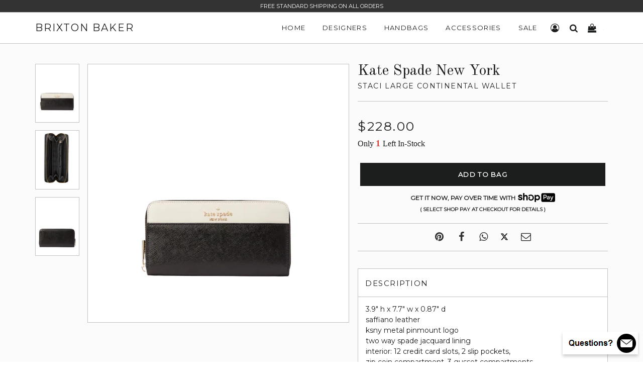

--- FILE ---
content_type: text/plain; charset=utf-8
request_url: https://d-ipv6.mmapiws.com/ant_squire
body_size: 156
content:
brixtonbaker.com;019bd158-4db2-74c2-ab09-00267550d4bb:be49e492c0788cf22804657a69861e371b972da0

--- FILE ---
content_type: application/javascript; charset=utf-8
request_url: https://web3forms.com/client/script.js
body_size: 1895
content:
!function(){let e=!1,t=!1,n=!1;function a(e){return new Promise((t,n)=>{const a=document.createElement("script");a.src=e,a.async=!0,a.onload=()=>t(),a.onerror=()=>n(new Error(`Failed to load script: ${e}`)),document.body.appendChild(a)})}function o(){const t=document.querySelectorAll('[data-captcha="true"]');if(t.length&&!e){const a=document.querySelector('script[src*="hcaptcha.com"]');if(a){if(a.src.includes("recaptchacompat=off"))return void(e=!0);a.remove()}let o=null,i=null,r=null;t.forEach(function(e){const t=e.dataset.sitekey;o=e.dataset.lang,i=e.dataset.onload,r=e.dataset.render,t||(e.dataset.sitekey="50b2fe65-b00b-4b9e-ad62-3ba471098be2")});let l="https://js.hcaptcha.com/1/api.js?recaptchacompat=off";o&&(l+=`&hl=${o}`),i&&(l+=`&onload=${i}`),r&&(l+=`&render=${r}`);var n=document.createElement("script");n.type="text/javascript",n.async=!0,n.defer=!0,n.src=l,document.body.appendChild(n)}e=!0}function i(){const e=document.querySelectorAll('[data-fileupload="true"]');if(e.length&&!t){let t;t="undefined"!=typeof jQuery;const n=t?"uploadcare.min.js":"uploadcare.full.min.js";let a=document.createElement("script");a.type="text/javascript",a.async=!0,a.defer=!0,a.src=`https://ucarecdn.com/libs/widget/3.x/${n}`,document.body.appendChild(a);const o=`.uploadcare--widget__button.uploadcare--widget__button_type_open {\nbackground-color: ${e[0].dataset.backgroundColor||"#2a2a2a"};\ncolor: ${e[0].dataset.textColor||"#FFFFFF"};\n}`;let i=document.createElement("style");i.textContent=o,document.head.appendChild(i),a.addEventListener("load",function(){e.forEach(function(e){e.setAttribute("name","attachment");let t=uploadcare.Widget(e,{publicKey:"a0e4fd45fb9d5fed7599",systemDialog:!0});var n;e.dataset.maxsize&&t.validators.push((n=1024*parseInt(e.dataset.maxsize)*1024,function(e){if(null!==e.size&&e.size>n)throw new Error("fileMaximumSize")}))})});const r=e[0].dataset.buttonText;UPLOADCARE_LOCALE_TRANSLATIONS={errors:{fileMinimalSize:"File is too small",fileMaximumSize:"File is too large"},buttons:{choose:{files:{...r&&{one:r},...r&&{other:r}}}}}}t=!0}function r(e,t,n){return new Promise((a,o)=>{const i=new FormData;Object.entries(t.fields).forEach(([e,t])=>{i.append(e,t)}),i.append("file",e);const l=new XMLHttpRequest;l.open("POST",t.url,!0),l.upload.addEventListener("progress",e=>{e.lengthComputable&&n&&n(!0,e.loaded,e.total)}),l.onload=()=>{l.status>=200&&l.status<300?a(t.key):o(new Error("Upload failed"))},l.onerror=()=>o(new Error("Upload failed")),l.send(i),r.currentXhr=l})}function l(){const e=document.querySelectorAll('input[type="file"][data-advanced="true"]');"undefined"!=typeof FilePond?("undefined"!=typeof FilePondPluginFileValidateSize&&FilePond.registerPlugin(FilePondPluginFileValidateSize),"undefined"!=typeof FilePondPluginFileValidateType&&FilePond.registerPlugin(FilePondPluginFileValidateType),e.forEach(function(e){e.setAttribute("name","attachment");let t=e.getAttribute("data-max-file-size");if(t){parseInt(t)>100&&(t="100MB")}const n=e.getAttribute("accept")?e.getAttribute("accept").split(","):[],a=parseInt(e.getAttribute("data-max-files"))||3;let o=e.getAttribute("data-content");const i=function(e){const t=e.getAttribute("data-form-id");if(t&&/^[0-9a-f]{8}-[0-9a-f]{4}-[0-9a-f]{4}-[0-9a-f]{4}-[0-9a-f]{12}$/i.test(t))return t;const n=e.closest("form");if(!n)return null;const a=n.querySelector('input[name="access_key"]');if(a&&a.value){const e=a.value;if(/^[0-9a-f]{8}-[0-9a-f]{4}-[0-9a-f]{4}-[0-9a-f]{4}-[0-9a-f]{12}$/i.test(e))return e}const o=n.getAttribute("action");if(o){const e=o.match(/api\.web3forms\.com\/submit\/([0-9a-f]{8}-[0-9a-f]{4}-[0-9a-f]{4}-[0-9a-f]{4}-[0-9a-f]{12})/i);if(e&&e[1])return e[1]}return console.warn("Web3Forms: Access Key or Form ID is required for advanced file upload. Please add a data-form-id attribute to avoid interruption in the future."),null}(e);FilePond.create(e,{...o&&{labelIdle:o},maxFileSize:t||"25MB",acceptedFileTypes:n,maxFiles:a,credits:!1,server:{process:(e,t,n,a,o,l,d)=>(function(e,t){const n=new URLSearchParams({file:e.name});return e.type&&n.append("type",e.type),t&&n.append("id",t),fetch(`https://api.web3forms.com/upload?${n}`).then(e=>e.json())}(t,i).then(e=>r(t,e,l)).then(e=>a(e)).catch(e=>{console.error("Upload error:",e),o("Error uploading file")}),{abort:()=>{r.currentXhr&&r.currentXhr.abort(),d()}})}})}),document.addEventListener("FilePond:warning",()=>{alert("Error! Maximum number of files exceeded!")})):setTimeout(l,100)}function d(){var e;document.querySelectorAll('input[type="file"][data-advanced="true"]').length&&!n&&(Promise.all([(e="https://unpkg.com/filepond/dist/filepond.min.css",new Promise((t,n)=>{let a=document.createElement("link");a.rel="stylesheet",a.href=e,a.onload=()=>t(),a.onerror=()=>n(new Error("Failed to load CSS")),document.head.appendChild(a)})),a("https://unpkg.com/filepond-plugin-file-validate-size/dist/filepond-plugin-file-validate-size.min.js"),a("https://unpkg.com/filepond-plugin-file-validate-type/dist/filepond-plugin-file-validate-type.min.js"),a("https://unpkg.com/filepond@4/dist/filepond.min.js")]).then(()=>l()).catch(e=>{console.error("Error loading FilePond or plugins:",e)}),n=!0)}o(),i(),d(),window.addEventListener("pageshow",function(e){e.persisted&&(o(),i(),d())})}();